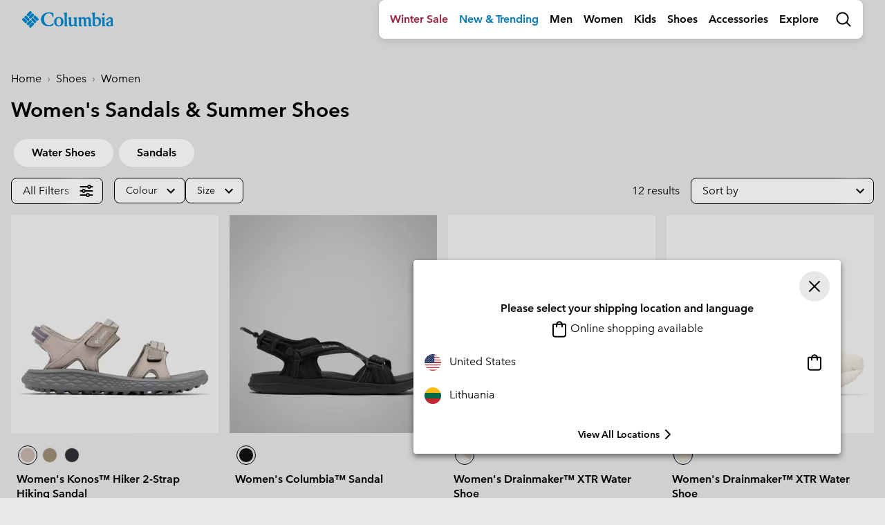

--- FILE ---
content_type: text/html
request_url: https://tzm.px-cloud.net/ns?c=8f5c74d0-f690-11f0-b40a-e1d5ef7307cd
body_size: 176
content:
s0NHCpA4GuamqjLIeyZLHnD4_tThfoMZzBjvQUjJEzAKR-sqZOpFZRZfIPg7A67j-q8F6SE96sH15L2c4yNeMXp0hjaPpalEwTjGLQkjsnGCz9dIlKxG6quQ8xZYcNC8lKTwGEmaRe4OtNCK98-dLK4esHdamTThMqCejbp5U52Oow==

--- FILE ---
content_type: text/html;charset=UTF-8
request_url: https://www.columbiasportswear.lt/on/demandware.store/Sites-Columbia_INT-Site/en_LT/Search-UpdateGrid?cgid=footwear-women-summer&sz=12&start=20&selectedUrl=https%3A%2F%2Fwww.columbiasportswear.lt%2Fon%2Fdemandware.store%2FSites-Columbia_INT-Site%2Fen_LT%2FSearch-UpdateGrid%3Fcgid%3Dfootwear-women-summer%26sz%3D12%26start%3D20
body_size: 952
content:
<script>
window.resources = window.resources || {};
window.resources.recommendations = {
    drawerTitle: 'More Like This'
}
</script>






































<div class="col-12 px-0 product-grid-footer"
     data-sort-options="{&quot;options&quot;:[{&quot;displayName&quot;:&quot;Price: Low to High&quot;,&quot;id&quot;:&quot;price-low-to-high&quot;,&quot;url&quot;:&quot;https://www.columbiasportswear.lt/on/demandware.store/Sites-Columbia_INT-Site/en_LT/Search-UpdateGrid?cgid=footwear-women-summer&amp;srule=price-low-to-high&amp;start=0&amp;sz=12&quot;},{&quot;displayName&quot;:&quot;Price: High to Low&quot;,&quot;id&quot;:&quot;price-high-to-low&quot;,&quot;url&quot;:&quot;https://www.columbiasportswear.lt/on/demandware.store/Sites-Columbia_INT-Site/en_LT/Search-UpdateGrid?cgid=footwear-women-summer&amp;srule=price-high-to-low&amp;start=0&amp;sz=12&quot;},{&quot;displayName&quot;:&quot;Featured&quot;,&quot;id&quot;:&quot;featured&quot;,&quot;url&quot;:&quot;https://www.columbiasportswear.lt/on/demandware.store/Sites-Columbia_INT-Site/en_LT/Search-UpdateGrid?cgid=footwear-women-summer&amp;srule=Landing%20Page%20EU&amp;start=0&amp;sz=12&quot;},{&quot;displayName&quot;:&quot;Newest&quot;,&quot;id&quot;:&quot;new&quot;,&quot;url&quot;:&quot;https://www.columbiasportswear.lt/on/demandware.store/Sites-Columbia_INT-Site/en_LT/Search-UpdateGrid?cgid=footwear-women-summer&amp;srule=new&amp;start=0&amp;sz=12&quot;},{&quot;displayName&quot;:&quot;Most Popular&quot;,&quot;id&quot;:&quot;most-popular&quot;,&quot;url&quot;:&quot;https://www.columbiasportswear.lt/on/demandware.store/Sites-Columbia_INT-Site/en_LT/Search-UpdateGrid?cgid=footwear-women-summer&amp;srule=most-popular&amp;start=0&amp;sz=12&quot;},{&quot;displayName&quot;:&quot;Highest Rated&quot;,&quot;id&quot;:&quot;highest-rated&quot;,&quot;url&quot;:&quot;https://www.columbiasportswear.lt/on/demandware.store/Sites-Columbia_INT-Site/en_LT/Search-UpdateGrid?cgid=footwear-women-summer&amp;srule=highest-rated&amp;start=0&amp;sz=12&quot;}],&quot;ruleId&quot;:&quot;NEW ARRIVALS + Psorting&quot;}"
     data-page-size="12.0"
     data-page-number="1" data-index-content=""
>

    <div class="loading-dots d-none">
    <span></span>
    <span></span>
    <span></span>
</div>

    

    
        <div class="subcat-aem-3 row">
            <div class="col-12">
                
	 

	
            </div>
        </div>
    

    
        <div class="text-center">
            <input class="js-deferred-products-async-url" type="hidden" value="https://www.columbiasportswear.lt/on/demandware.store/Sites-Columbia_INT-Site/en_LT/Search-UpdateGrid?cgid=footwear-women-summer&amp;sz=12&amp;start=40" />
        </div>
    
    
    

    
        <div class="subcat-aem-4 d-flex">
            <div class="col-12">
                
	 

	
            </div>
        </div>
    

    <input type="hidden" class="permalink" value="https://www.columbiasportswear.lt/en_LT/c/footwear-women-summer?https%3A%2F%2Fwww.columbiasportswear.lt%2Fen_LT%2Fc%2Ffootwear-women-summer=undefined&amp;start=0&amp;sz=32" />
    <input type="hidden" class="showAllStatus" value="end" />

    
        <input type="hidden" class="category-id" value="footwear-women-summer" />
    
</div>


--- FILE ---
content_type: text/javascript; charset=utf-8
request_url: https://p.cquotient.com/pebble?tla=bcpx-Columbia_INT&activityType=viewCategory&callback=CQuotient._act_callback0&cookieId=ab4dUIMgnx4ToUZgRuIWV6YSWV&userId=&emailId=&products=id%3A%3A2121311%7C%7Csku%3A%3A%3B%3Bid%3A%3A194004215208%7C%7Csku%3A%3A%3B%3Bid%3A%3A195980516129%7C%7Csku%3A%3A%3B%3Bid%3A%3A195982512983%7C%7Csku%3A%3A%3B%3Bid%3A%3A2121261%7C%7Csku%3A%3A%3B%3Bid%3A%3A195980510561%7C%7Csku%3A%3A%3B%3Bid%3A%3A2126911%7C%7Csku%3A%3A%3B%3Bid%3A%3A190178461045%7C%7Csku%3A%3A%3B%3Bid%3A%3A195978799534%7C%7Csku%3A%3A%3B%3Bid%3A%3A2115261%7C%7Csku%3A%3A%3B%3Bid%3A%3A2109481%7C%7Csku%3A%3A%3B%3Bid%3A%3A2108831%7C%7Csku%3A%3A&categoryId=footwear-women-summer&refinements=%5B%7B%22name%22%3A%22Category%22%2C%22value%22%3A%22footwear-women-summer%22%7D%5D&personalized=true&sortingRule=NEW%20ARRIVALS%20%2B%20Psorting&realm=BCPX&siteId=Columbia_INT&instanceType=prd&queryLocale=en_LT&locale=en_LT&referrer=&currentLocation=https%3A%2F%2Fwww.columbiasportswear.lt%2Fen_LT%2Fc%2Ffootwear-women-summer&ls=true&_=1768976122958&v=v3.1.3&fbPixelId=__UNKNOWN__&json=%7B%22cookieId%22%3A%22ab4dUIMgnx4ToUZgRuIWV6YSWV%22%2C%22userId%22%3A%22%22%2C%22emailId%22%3A%22%22%2C%22products%22%3A%5B%7B%22id%22%3A%222121311%22%2C%22sku%22%3A%22%22%7D%2C%7B%22id%22%3A%22194004215208%22%2C%22sku%22%3A%22%22%7D%2C%7B%22id%22%3A%22195980516129%22%2C%22sku%22%3A%22%22%7D%2C%7B%22id%22%3A%22195982512983%22%2C%22sku%22%3A%22%22%7D%2C%7B%22id%22%3A%222121261%22%2C%22sku%22%3A%22%22%7D%2C%7B%22id%22%3A%22195980510561%22%2C%22sku%22%3A%22%22%7D%2C%7B%22id%22%3A%222126911%22%2C%22sku%22%3A%22%22%7D%2C%7B%22id%22%3A%22190178461045%22%2C%22sku%22%3A%22%22%7D%2C%7B%22id%22%3A%22195978799534%22%2C%22sku%22%3A%22%22%7D%2C%7B%22id%22%3A%222115261%22%2C%22sku%22%3A%22%22%7D%2C%7B%22id%22%3A%222109481%22%2C%22sku%22%3A%22%22%7D%2C%7B%22id%22%3A%222108831%22%2C%22sku%22%3A%22%22%7D%5D%2C%22categoryId%22%3A%22footwear-women-summer%22%2C%22refinements%22%3A%22%5B%7B%5C%22name%5C%22%3A%5C%22Category%5C%22%2C%5C%22value%5C%22%3A%5C%22footwear-women-summer%5C%22%7D%5D%22%2C%22personalized%22%3A%22true%22%2C%22sortingRule%22%3A%22NEW%20ARRIVALS%20%2B%20Psorting%22%2C%22realm%22%3A%22BCPX%22%2C%22siteId%22%3A%22Columbia_INT%22%2C%22instanceType%22%3A%22prd%22%2C%22queryLocale%22%3A%22en_LT%22%2C%22locale%22%3A%22en_LT%22%2C%22referrer%22%3A%22%22%2C%22currentLocation%22%3A%22https%3A%2F%2Fwww.columbiasportswear.lt%2Fen_LT%2Fc%2Ffootwear-women-summer%22%2C%22ls%22%3Atrue%2C%22_%22%3A1768976122958%2C%22v%22%3A%22v3.1.3%22%2C%22fbPixelId%22%3A%22__UNKNOWN__%22%7D
body_size: 200
content:
/**/ typeof CQuotient._act_callback0 === 'function' && CQuotient._act_callback0([{"k":"__cq_uuid","v":"ab4dUIMgnx4ToUZgRuIWV6YSWV","m":34128000},{"k":"__cq_seg","v":"","m":2592000}]);